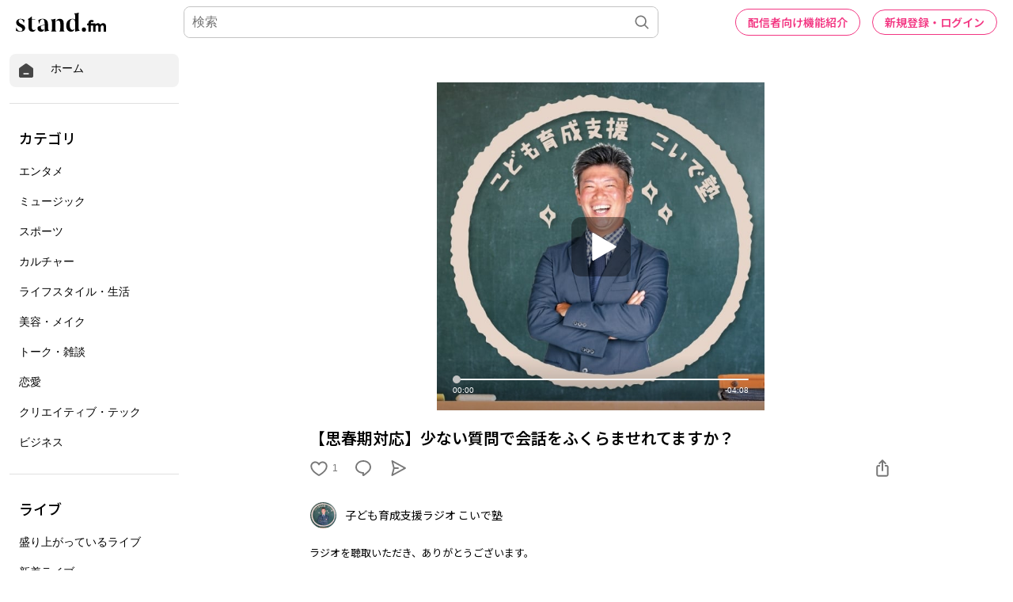

--- FILE ---
content_type: text/html; charset=utf-8
request_url: https://www.google.com/recaptcha/api2/aframe
body_size: 184
content:
<!DOCTYPE HTML><html><head><meta http-equiv="content-type" content="text/html; charset=UTF-8"></head><body><script nonce="3Wibh2GMHVQT1xrkUkcVHg">/** Anti-fraud and anti-abuse applications only. See google.com/recaptcha */ try{var clients={'sodar':'https://pagead2.googlesyndication.com/pagead/sodar?'};window.addEventListener("message",function(a){try{if(a.source===window.parent){var b=JSON.parse(a.data);var c=clients[b['id']];if(c){var d=document.createElement('img');d.src=c+b['params']+'&rc='+(localStorage.getItem("rc::a")?sessionStorage.getItem("rc::b"):"");window.document.body.appendChild(d);sessionStorage.setItem("rc::e",parseInt(sessionStorage.getItem("rc::e")||0)+1);localStorage.setItem("rc::h",'1769762098929');}}}catch(b){}});window.parent.postMessage("_grecaptcha_ready", "*");}catch(b){}</script></body></html>